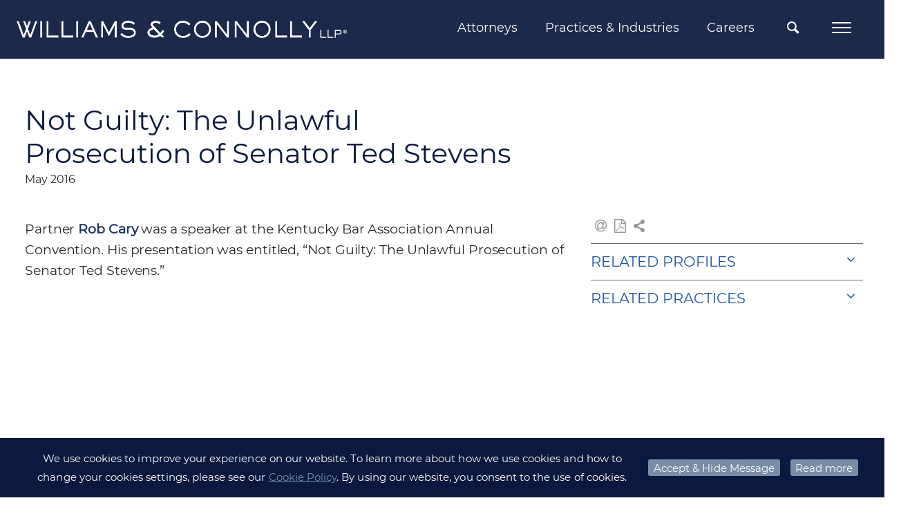

--- FILE ---
content_type: text/html;charset=UTF-8
request_url: https://www.wc.com/Resources/92706/Not-Guilty-The-Unlawful-Prosecution-of-Senator-Ted-Stevens
body_size: 8951
content:
<!DOCTYPE HTML>
<html lang="en">
<head><meta http-equiv="X-UA-Compatible" content="IE=edge" />
<meta http-equiv="Content-Type" content="text/html; charset=utf-8" />
<meta name="Generator" content="Intelliun VE 4.0" />
<meta name='description' content=''/>
<meta name='keywords' content=''/>
<title>Not Guilty: The Unlawful Prosecution of Senator Ted Stevens - Williams & Connolly LLP</title>

<script>
var ve_target = 'Resources/92706/Not-Guilty-The-Unlawful-Prosecution-of-Senator-Ted-Stevens';
var ve_process = 'userportal/openPage';
var ve_portal_name = 'site';
var ve_pageId = '5e401919c224c798c4eb4';
var ve_cid = 'null';
</script>
<meta charset="utf-8"/><meta name="viewport" content="width=device-width,initial-scale=1,minimum-scale=1"/><meta name="mobile-web-app-capable" content="yes"/><meta name="apple-mobile-web-app-status-bar-style" content="black-translucent"/><meta name="application-name" content="Williams &amp; Connolly LLP"/><link rel="apple-touch-icon" href="../../templates/site/apple-touch-icon.png"/><!-- typekit font webkit: franklin-gothic-urw --><SCRIPT nonce="cecfce799415baf1258e9cdcab16fdc4c720152e5f28af3087c616d81982347e" type="text/javascript" src="https://use.typekit.net/hxa7gnr.js">
</SCRIPT><SCRIPT nonce="cecfce799415baf1258e9cdcab16fdc4c720152e5f28af3087c616d81982347e">try{Typekit.load({ async: true });}catch(e){}
</SCRIPT><link rel='stylesheet' type='text/css' href='../../templates/site/css/site.min.css'/><link rel="stylesheet" type='text/css' href='../../templates/shared/css/plugins/smoothness/jquery-ui-1.8rc3.custom.min.css'/><link rel="shortcut icon" href="../../templates/site/images/favicon.ico" type="image/x-icon"/><!-- Google tag (gtag.js) --><SCRIPT nonce="cecfce799415baf1258e9cdcab16fdc4c720152e5f28af3087c616d81982347e" async src="https://www.googletagmanager.com/gtag/js?id=G-GPNKL24ZGX'">
</SCRIPT><SCRIPT nonce="cecfce799415baf1258e9cdcab16fdc4c720152e5f28af3087c616d81982347e">
window.dataLayer = window.dataLayer || [];
function gtag() {dataLayer.push(arguments);}
gtag('js', new Date());
gtag('config', 'G-GPNKL24ZGX');

</SCRIPT><SCRIPT nonce="cecfce799415baf1258e9cdcab16fdc4c720152e5f28af3087c616d81982347e" type='text/javascript'>
var urlPrefix = "../../";
var templateHome = "templates/site/";


</SCRIPT><SCRIPT nonce="cecfce799415baf1258e9cdcab16fdc4c720152e5f28af3087c616d81982347e" type="text/javascript" src="../../templates/site/js/vendor/modernizr-2.8.3.min.js">
</SCRIPT><SCRIPT nonce="cecfce799415baf1258e9cdcab16fdc4c720152e5f28af3087c616d81982347e" src="https://code.jquery.com/jquery-3.6.0.min.js" integrity="sha256-/xUj+3OJU5yExlq6GSYGSHk7tPXikynS7ogEvDej/m4=" crossorigin="anonymous">
</SCRIPT><SCRIPT nonce="cecfce799415baf1258e9cdcab16fdc4c720152e5f28af3087c616d81982347e" type="text/javascript" src="//ajax.googleapis.com/ajax/libs/jqueryui/1.13.2/jquery-ui.min.js">
</SCRIPT><SCRIPT nonce="cecfce799415baf1258e9cdcab16fdc4c720152e5f28af3087c616d81982347e" type="text/javascript" src='../../templates/shared/js/jquery.cpFormHandler.min.js'>
</SCRIPT><SCRIPT nonce="cecfce799415baf1258e9cdcab16fdc4c720152e5f28af3087c616d81982347e" type='text/javascript' src='../../templates/site/js/masonry.pkgd.min.js'>
</SCRIPT><SCRIPT nonce="cecfce799415baf1258e9cdcab16fdc4c720152e5f28af3087c616d81982347e" type='text/javascript' src='../../templates/shared/js/jquery.cpTypeAhead.min.js'>
</SCRIPT><SCRIPT nonce="cecfce799415baf1258e9cdcab16fdc4c720152e5f28af3087c616d81982347e" type='text/javascript' src='../../templates/site/js/functions.min.js?v=1.0.0'>
</SCRIPT><STYLE>

  *html .portlet { width: 100%; }

</STYLE>
<script>
</script>

</head>
<body marginwidth="0" bottommargin="0" topmargin="0" rightmargin="0" leftmargin="0"><div id="ve_page_body" name="ve_page_body">
<form name="mainForm" method="POST" >
<input type=hidden name="vhtml" id="vhtml" value="3.0"/>
<input type=hidden name="veWhereAmI" id="veWhereAmI" value="100-0"/>
<input type=hidden name="veportal" id="veportal" value="100" fullName="site"/>
<input type=hidden name="vePageId" id="vePageId" value=""/>
<table width="100%" cellpadding="0" cellspacing="0">
<tr ><td valign='Top'>
<SCRIPT nonce="cecfce799415baf1258e9cdcab16fdc4c720152e5f28af3087c616d81982347e" type="text/javascript">
if(top != self) top.location.replace(location);

</SCRIPT><input type='text' id='ignore' value='' style='display: none'/><div id='container'><div id='page'><header><div id='header'><div class='header_wrapper clearfix'><!-- Global Navigation Bar --><div class='header_upper_wrapper'><div id='nav_wrapper' class='header_nav_wrapper header_lower_wrapper clearfix'><nav id='nav' class='clearfix'><!-- logo --><div class="logo_wrapper header_left"><div id='logo'><a href='https://www.wc.com/'><img src='../../templates/site/images/logo.png' alt='Williams &amp; Connolly LLP'/></a></div></div><div class="header_nav_right header_right"><ul id='nav_menu' class='cascading-menu' role='menu'><li data-submenu-id='submenu-attorneys' class='menu_link'><a class='top_menu non_active' href="/Attorneys">Attorneys</a><div id='submenu-attorneys' class="submenu_wrapper"><div id="tnp_search_wrapper" class="tnp_wrapper"><div class='nav_alpha_search'><h2 class="tnp_alpha_title">SEARCH ALPHABETICALLY</h2><div class='tnp_alpha'><ul class='tnp_alpha_list'><li class="tnp_alpha"><a href='/Attorneys/Search?alpha=A'>A</a></li><li class="tnp_alpha"><a href='/Attorneys/Search?alpha=B'>B</a></li><li class="tnp_alpha"><a href='/Attorneys/Search?alpha=C'>C</a></li><li class="tnp_alpha"><a href='/Attorneys/Search?alpha=D'>D</a></li><li class="tnp_alpha"><a href='/Attorneys/Search?alpha=E'>E</a></li><li class="tnp_alpha"><a href='/Attorneys/Search?alpha=F'>F</a></li><li class="tnp_alpha"><a href='/Attorneys/Search?alpha=G'>G</a></li><li class="tnp_alpha"><a href='/Attorneys/Search?alpha=H'>H</a></li><li class="tnp_alpha"><a href='/Attorneys/Search?alpha=I'>I</a></li><li class="tnp_alpha"><a href='/Attorneys/Search?alpha=J'>J</a></li><li class="tnp_alpha"><a href='/Attorneys/Search?alpha=K'>K</a></li><li class="tnp_alpha"><a href='/Attorneys/Search?alpha=L'>L</a></li><li class="tnp_alpha"><a href='/Attorneys/Search?alpha=M'>M</a></li><li class="tnp_alpha"><a href='/Attorneys/Search?alpha=N'>N</a></li><li class="tnp_alpha"><a href='/Attorneys/Search?alpha=O'>O</a></li><li class="tnp_alpha"><a href='/Attorneys/Search?alpha=P'>P</a></li><li class="tnp_alpha"><a href='/Attorneys/Search?alpha=Q'>Q</a></li><li class="tnp_alpha"><a href='/Attorneys/Search?alpha=R'>R</a></li><li class="tnp_alpha"><a href='/Attorneys/Search?alpha=S'>S</a></li><li class="tnp_alpha"><a href='/Attorneys/Search?alpha=T'>T</a></li><li class="tnp_alpha"><a href='/Attorneys/Search?alpha=U'>U</a></li><li class="tnp_alpha"><a href='/Attorneys/Search?alpha=V'>V</a></li><li class="tnp_alpha"><a href='/Attorneys/Search?alpha=W'>W</a></li><li class="tnp_alpha"><a href='/Attorneys/Search?alpha=X'>X</a></li><li class="tnp_alpha"><a href='/Attorneys/Search?alpha=Y'>Y</a></li><li class="tnp_alpha"><a href='/Attorneys/Search?alpha=Z'>Z</a></li><li class='tnp_alpha tnp_view_all'><a href='/Attorneys/Search?alpha=ALL'>VIEW ALL</a></li></ul></div></div><div class='nav_field_search'><h2 class="tnp_alpha_title">FILTER BY</h2><div id='tnp_searchFields' class="search_droppicker"><table class="table2col" style="width: 100%" cellspacing="0"><tbody><tr><td class="col1"><div class="inputField inputText"><div><input name='name' type="text" value='Name' defValue='Name'/></div></div></td><td class="col2"><div class="inputField inputSelect"><div><div><select name='practice'><option value=''>Practices &amp; Industries</option><option value='@4804'>Accountant Liability </option><option value='@3910'>Administrative Law</option><option value='@6902'>Aerospace &amp; Defense</option><option value='@5404'>Anti-Money Laundering &amp; Economic Sanctions</option><option value='@3912'>Antitrust</option><option value='@3914'>Arbitration</option><option value='@3916'>Bankruptcy Litigation</option><option value='@3968'>Business Acquisition and Consolidation</option><option value='@5901'>COVID-19 Legal Services</option><option value='@3902'>Civil Litigation and Trial Practice</option><option value='@3918'>Class Actions and Consumer Defense</option><option value='@3920'>Commercial Litigation</option><option value='@3946'>Congressional Investigations</option><option value='@7201'>Construction &amp; Engineering</option><option value='@6904'>Consumer Brands</option><option value='@3970'>Contracts</option><option value='@3972'>Corporate Governance and Compliance</option><option value='@3974'>Counseling for Private Company Formation, Non-Profits, Joint Ventures, LLC&#8217;s</option><option value='@3976'>Credit Facilities</option><option value='@3948'>Criminal Antitrust</option><option value='@3904'>Criminal Defense and Government Investigations</option><option value='@3964'>Criminal Securities and Financial Fraud </option><option value='@3966'>Criminal Tax</option><option value='@6923'>Cryptocurrency &amp; Blockchain</option><option value='@6905'>Cybersecurity &amp; Data Protection</option><option value='@3922'>Directors and Officers Liability</option><option value='@3978'>Employment Counseling </option><option value='@3924'>Employment Litigation</option><option value='@6907'>Energy, Oil &amp; Gas</option><option value='@6908'>Environmental</option><option value='@6101'>Environmental Litigation</option><option value='@3980'>Executive Compensation</option><option value='@3926'>False Claims Act and Qui Tam</option><option value='@3930'>Federal Programs and Government Contracts</option><option value='@6909'>Financial Institutions</option><option value='@3932'>Financial Services and Banking</option><option value='@3934'>First Amendment and Media</option><option value='@3928'>Food &amp; Drug Administration (&#8220;FDA&#8221;) Regulation</option><option value='@6910'>Food, Beverage &amp; Pet</option><option value='@5302'>Food, Beverage &amp; Pet </option><option value='@3958'>Foreign Corrupt Practices Act</option><option value='@6911'>Health Care</option><option value='@3960'>Health Care Fraud</option><option value='@6912'>Higher Education</option><option value='@6913'>Hospitality, Leisure &amp; Gaming</option><option value='@6901'>Industries &amp; Issues</option><option value='@7102'>Insurance &amp; Reinsurance</option><option value='@5203'>Insurance Disputes</option><option value='@6202'>Internal Investigations</option><option value='@3940'>International Disputes</option><option value='@4802'>Law Firm Defense</option><option value='@6914'>Life Sciences</option><option value='@6915'>Media &amp; Entertainment</option><option value='@6916'>Mining &amp; Metals</option><option value='@3938'>Patent Litigation</option><option value='@6917'>Private Equity &amp; Investment</option><option value='@3944'>Products Liability, Torts, and Medicine</option><option value='@6918'>Professional Services</option><option value='@3962'>Public Corruption</option><option value='@4413'>Real Estate</option><option value='@4409'>Representation of Authors</option><option value='@4407'>Representation of Former Government Officials</option><option value='@4411'>Representation of Television Correspondents, Anchors, and Producers</option><option value='@4602'>Securities Enforcement</option><option value='@4102'>Securities Litigation</option><option value='@4502'>Sports</option><option value='@5403'>State Attorneys General Investigations</option><option value='@3906'>Supreme Court and Appellate Litigation</option><option value='@4702'>Tax Controversy</option><option value='@4604'>Tax Planning</option><option value='@6921'>Technology</option><option value='@4202'>Trademark and Copyright</option><option value='@3908'>Transactions and Business Counseling</option><option value='@6922'>Transportation</option><option value='@4204'>Unfair Competition, Trade Secrets and Restrictive Covenants</option><option value='@7001'>eDiscovery Strategy</option></select></div></div></div></td></tr><tr><td class="col1"><div class="inputField inputSelect"><div><div><select name='title'><option value=''>Title</option><option value='@4302'>Associate</option><option value='@22901'>Chief Diversity Partner</option><option value='@41510'>Chief of Discovery Attorney Services</option><option value='@28301'>Claims Counsel</option><option value='@9801'>Counsel</option><option value='@35002'>Counsel and Legal Counsel for Business Development</option><option value='@28201'>Discovery Attorney</option><option value='@36402'>Discovery Counsel</option><option value='@4310'>Partner</option><option value='@42501'>Partner &amp; General Counsel</option><option value='@42601'>Pro Bono Counsel</option><option value='@4313'>Senior Counsel</option><option value='@28202'>Senior Discovery Attorney</option></select></div></div></div></td><td class="col2"><div class="inputField inputText"><div><input name='search' type="text" value='Keyword' defValue='Keyword'/></div></div></td></tr><tr><td class="col1"><table cellspacing="0" style="width: 100%"><tr><td><span class="search_btn"><a fhType="submitbutton" fhUrl='/Attorneys/Search' href='/Attorneys/Search?search=*&page=0' class="" title="Search Profiles">Search</a></span><span class="search_btn"><a fhType="resetbutton" href='#' class="" title="Clear Fields">Clear</a></span></td></tr></table></td></tr></tbody></table></div></div></div></div></li><li data-submenu-id='submenu-practices' class='menu_link'><a class='top_menu non_active' href="/Practices">Practices &amp; Industries</a><div id='submenu-practices' class="submenu_wrapper"><div class="nav_list_wrapper nav_pi_list_wrapper"><ul class="nav_pi_list nav_list noBullet"><li data-submenu-id='submenu-83302' class='nbLi pil_submenu_header'><a href="/Practices/Civil-Litigation-and-Trial-Practice" class='submenu_title wordwrap'>Civil Litigation and Trial Practice</a><div id='submenu-83302' class="sub_pi_submenu_wrapper"><ul class='noBullet nav_sub_pi_list nav_sub2_list'><li class='nbLi nav_sub_pi nav_sub2_item'><a href="/Practices/Civil-Litigation-and-Trial-Practice/Accountant-Liability" class="wordwrap">Accountant Liability </a></li><li class='nbLi nav_sub_pi nav_sub2_item'><a href="/Practices/Civil-Litigation-and-Trial-Practice/Administrative-Law" class="wordwrap">Administrative Law</a></li><li class='nbLi nav_sub_pi nav_sub2_item'><a href="/Practices/Civil-Litigation-and-Trial-Practice/Antitrust" class="wordwrap">Antitrust</a></li><li class='nbLi nav_sub_pi nav_sub2_item'><a href="/Practices/Civil-Litigation-and-Trial-Practice/Arbitration" class="wordwrap">Arbitration</a></li><li class='nbLi nav_sub_pi nav_sub2_item'><a href="/Practices/Civil-Litigation-and-Trial-Practice/Bankruptcy-Litigation" class="wordwrap">Bankruptcy Litigation</a></li><li class='nbLi nav_sub_pi nav_sub2_item'><a href="/Practices/Civil-Litigation-and-Trial-Practice/Class-Actions-and-Consumer-Defense" class="wordwrap">Class Actions and Consumer Defense</a></li><li class='nbLi nav_sub_pi nav_sub2_item'><a href="/Practices/Civil-Litigation-and-Trial-Practice/Commercial-Litigation" class="wordwrap">Commercial Litigation</a></li><li class='nbLi nav_sub_pi nav_sub2_item'><a href="/Practices/Civil-Litigation-and-Trial-Practice/Directors-and-Officers-Liability" class="wordwrap">Directors and Officers Liability</a></li><li class='nbLi nav_sub_pi nav_sub2_item'><a href="/Practices/Civil-Litigation-and-Trial-Practice/Employment-Litigation" class="wordwrap">Employment Litigation</a></li><li class='nbLi nav_sub_pi nav_sub2_item'><a href="/Practices/Civil-Litigation-and-Trial-Practice/Environmental-Litigation" class="wordwrap">Environmental Litigation</a></li><li class='nbLi nav_sub_pi nav_sub2_item'><a href="/Practices/Civil-Litigation-and-Trial-Practice/False-Claims-Act-and-Qui-Tam" class="wordwrap">False Claims Act and Qui Tam</a></li><li class='nbLi nav_sub_pi nav_sub2_item'><a href="/Practices/Civil-Litigation-and-Trial-Practice/Federal-Programs-and-Government-Contracts" class="wordwrap">Federal Programs and Government Contracts</a></li><li class='nbLi nav_sub_pi nav_sub2_item'><a href="/Practices/Civil-Litigation-and-Trial-Practice/Financial-Services-and-Banking" class="wordwrap">Financial Services and Banking</a></li><li class='nbLi nav_sub_pi nav_sub2_item'><a href="/Practices/Civil-Litigation-and-Trial-Practice/First-Amendment-and-Media" class="wordwrap">First Amendment and Media</a></li><li class='nbLi nav_sub_pi nav_sub2_item'><a href="/Practices/Civil-Litigation-and-Trial-Practice/Food-Beverage-Pet" class="wordwrap">Food, Beverage &amp; Pet </a></li><li class='nbLi nav_sub_pi nav_sub2_item'><a href="/Practices/Civil-Litigation-and-Trial-Practice/Food-Drug-Administration-FDA-Regulation" class="wordwrap">Food &amp; Drug Administration (&#8220;FDA&#8221;) Regulation</a></li><li class='nbLi nav_sub_pi nav_sub2_item'><a href="/Practices/Civil-Litigation-and-Trial-Practice/Insurance-Disputes" class="wordwrap">Insurance Disputes</a></li><li class='nbLi nav_sub_pi nav_sub2_item'><a href="/Practices/Civil-Litigation-and-Trial-Practice/International-Disputes" class="wordwrap">International Disputes</a></li><li class='nbLi nav_sub_pi nav_sub2_item'><a href="/Practices/Civil-Litigation-and-Trial-Practice/Law-Firm-Defense" class="wordwrap">Law Firm Defense</a></li><li class='nbLi nav_sub_pi nav_sub2_item'><a href="/Practices/Civil-Litigation-and-Trial-Practice/Patent-Litigation" class="wordwrap">Patent Litigation</a></li><li class='nbLi nav_sub_pi nav_sub2_item'><a href="/Practices/Civil-Litigation-and-Trial-Practice/Products-Liability-Torts-and-Medicine" class="wordwrap">Products Liability, Torts, and Medicine</a></li><li class='nbLi nav_sub_pi nav_sub2_item'><a href="/Practices/Civil-Litigation-and-Trial-Practice/Real-Estate" class="wordwrap">Real Estate</a></li><li class='nbLi nav_sub_pi nav_sub2_item'><a href="/Practices/Civil-Litigation-and-Trial-Practice/Securities-Enforcement" class="wordwrap">Securities Enforcement</a></li><li class='nbLi nav_sub_pi nav_sub2_item'><a href="/Practices/Civil-Litigation-and-Trial-Practice/Securities-Litigation" class="wordwrap">Securities Litigation</a></li><li class='nbLi nav_sub_pi nav_sub2_item'><a href="/Practices/Civil-Litigation-and-Trial-Practice/Sports" class="wordwrap">Sports</a></li><li class='nbLi nav_sub_pi nav_sub2_item'><a href="/Practices/Civil-Litigation-and-Trial-Practice/Tax-Controversy" class="wordwrap">Tax Controversy</a></li><li class='nbLi nav_sub_pi nav_sub2_item'><a href="/Practices/Civil-Litigation-and-Trial-Practice/Trademark-and-Copyright" class="wordwrap">Trademark and Copyright</a></li><li class='nbLi nav_sub_pi nav_sub2_item'><a href="/Practices/Civil-Litigation-and-Trial-Practice/Unfair-Competition-Trade-Secrets-and-Restrictive-Covenants" class="wordwrap">Unfair Competition, Trade Secrets and Restrictive Covenants</a></li></ul></div></li><li data-submenu-id='submenu-83304' class='nbLi pil_submenu_header'><a href="/Practices/Criminal-Defense-and-Government-Investigations" class='submenu_title wordwrap'>Criminal Defense and Government Investigations</a><div id='submenu-83304' class="sub_pi_submenu_wrapper"><ul class='noBullet nav_sub_pi_list nav_sub2_list'><li class='nbLi nav_sub_pi nav_sub2_item'><a href="/Practices/Criminal-Defense-and-Government-Investigations/Anti-Money-Laundering-Economic-Sanctions" class="wordwrap">Anti-Money Laundering &amp; Economic Sanctions</a></li><li class='nbLi nav_sub_pi nav_sub2_item'><a href="/Practices/Criminal-Defense-and-Government-Investigations/Congressional-Investigations" class="wordwrap">Congressional Investigations</a></li><li class='nbLi nav_sub_pi nav_sub2_item'><a href="/Practices/Criminal-Defense-and-Government-Investigations/Criminal-Antitrust" class="wordwrap">Criminal Antitrust</a></li><li class='nbLi nav_sub_pi nav_sub2_item'><a href="/Practices/Criminal-Defense-and-Government-Investigations/Criminal-Securities-and-Financial-Fraud" class="wordwrap">Criminal Securities and Financial Fraud </a></li><li class='nbLi nav_sub_pi nav_sub2_item'><a href="/Practices/Criminal-Defense-and-Government-Investigations/Criminal-Tax" class="wordwrap">Criminal Tax</a></li><li class='nbLi nav_sub_pi nav_sub2_item'><a href="/Practices/Criminal-Defense-and-Government-Investigations/False-Claims-Act-and-Qui-Tam" class="wordwrap">False Claims Act and Qui Tam</a></li><li class='nbLi nav_sub_pi nav_sub2_item'><a href="/Practices/Criminal-Defense-and-Government-Investigations/Federal-Programs-and-Government-Contracts" class="wordwrap">Federal Programs and Government Contracts</a></li><li class='nbLi nav_sub_pi nav_sub2_item'><a href="/Practices/Criminal-Defense-and-Government-Investigations/Foreign-Corrupt-Practices-Act" class="wordwrap">Foreign Corrupt Practices Act</a></li><li class='nbLi nav_sub_pi nav_sub2_item'><a href="/Practices/Criminal-Defense-and-Government-Investigations/Health-Care-Fraud" class="wordwrap">Health Care Fraud</a></li><li class='nbLi nav_sub_pi nav_sub2_item'><a href="/Practices/Criminal-Defense-and-Government-Investigations/Internal-Investigations" class="wordwrap">Internal Investigations</a></li><li class='nbLi nav_sub_pi nav_sub2_item'><a href="/Practices/Criminal-Defense-and-Government-Investigations/Public-Corruption" class="wordwrap">Public Corruption</a></li><li class='nbLi nav_sub_pi nav_sub2_item'><a href="/Practices/Criminal-Defense-and-Government-Investigations/State-Attorneys-General-Investigations" class="wordwrap">State Attorneys General Investigations</a></li></ul></div></li><li data-submenu-id='submenu-83306' class='nbLi'><a href="/Practices/Supreme-Court-and-Appellate-Litigation" class='submenu_title wordwrap'>Supreme Court and Appellate Litigation</a></li><li data-submenu-id='submenu-83308' class='nbLi pil_submenu_header'><a href="/Practices/Transactions-and-Business-Counseling" class='submenu_title wordwrap'>Transactions and Business Counseling</a><div id='submenu-83308' class="sub_pi_submenu_wrapper"><ul class='noBullet nav_sub_pi_list nav_sub2_list'><li class='nbLi nav_sub_pi nav_sub2_item'><a href="/Practices/Transactions-and-Business-Counseling/Business-Acquisition-and-Consolidation" class="wordwrap">Business Acquisition and Consolidation</a></li><li class='nbLi nav_sub_pi nav_sub2_item'><a href="/Practices/Transactions-and-Business-Counseling/Contracts" class="wordwrap">Contracts</a></li><li class='nbLi nav_sub_pi nav_sub2_item'><a href="/Practices/Transactions-and-Business-Counseling/Corporate-Governance-and-Compliance" class="wordwrap">Corporate Governance and Compliance</a></li><li class='nbLi nav_sub_pi nav_sub2_item'><a href="/Practices/Transactions-and-Business-Counseling/Counseling-for-Private-Company-Formation-Non-Profits-Joint-Ventures-LLCs" class="wordwrap">Counseling for Private Company Formation, Non-Profits, Joint Ventures, LLC&#8217;s</a></li><li class='nbLi nav_sub_pi nav_sub2_item'><a href="/Practices/Transactions-and-Business-Counseling/Credit-Facilities" class="wordwrap">Credit Facilities</a></li><li class='nbLi nav_sub_pi nav_sub2_item'><a href="/Practices/Transactions-and-Business-Counseling/Employment-Counseling" class="wordwrap">Employment Counseling </a></li><li class='nbLi nav_sub_pi nav_sub2_item'><a href="/Practices/Transactions-and-Business-Counseling/Executive-Compensation" class="wordwrap">Executive Compensation</a></li><li class='nbLi nav_sub_pi nav_sub2_item'><a href="/Practices/Transactions-and-Business-Counseling/Representation-of-Former-Government-Officials" class="wordwrap">Representation of Former Government Officials</a></li><li class='nbLi nav_sub_pi nav_sub2_item'><a href="/Practices/Transactions-and-Business-Counseling/Representation-of-Authors" class="wordwrap">Representation of Authors</a></li><li class='nbLi nav_sub_pi nav_sub2_item'><a href="/Practices/Transactions-and-Business-Counseling/Representation-of-Television-Correspondents-Anchors-and-Producers" class="wordwrap">Representation of Television Correspondents, Anchors, and Producers</a></li><li class='nbLi nav_sub_pi nav_sub2_item'><a href="/Practices/Transactions-and-Business-Counseling/Tax-Planning" class="wordwrap">Tax Planning</a></li></ul></div></li><li data-submenu-id='submenu-200201' class='nbLi pil_submenu_header'><a href="/Practices/Industries-Issues" class='submenu_title wordwrap'>Industries &amp; Issues</a><div id='submenu-200201' class="sub_pi_submenu_wrapper"><ul class='noBullet nav_sub_pi_list nav_sub2_list'><li class='nbLi nav_sub_pi nav_sub2_item'><a href="/Practices/Industries-Issues/Aerospace-Defense" class="wordwrap">Aerospace &amp; Defense</a></li><li class='nbLi nav_sub_pi nav_sub2_item'><a href="/Practices/Industries-Issues/Consumer-Brands" class="wordwrap">Consumer Brands</a></li><li class='nbLi nav_sub_pi nav_sub2_item'><a href="/Practices/Industries-Issues/Construction-Engineering" class="wordwrap">Construction &amp; Engineering</a></li><li class='nbLi nav_sub_pi nav_sub2_item'><a href="/Practices/Industries-Issues/COVID-19-Legal-Services" class="wordwrap">COVID-19 Legal Services</a></li><li class='nbLi nav_sub_pi nav_sub2_item'><a href="/Practices/Industries-Issues/Cybersecurity-Data-Protection" class="wordwrap">Cybersecurity &amp; Data Protection</a></li><li class='nbLi nav_sub_pi nav_sub2_item'><a href="/Practices/Industries-Issues/Cryptocurrency-Blockchain" class="wordwrap">Cryptocurrency &amp; Blockchain</a></li><li class='nbLi nav_sub_pi nav_sub2_item'><a href="/Practices/Industries-Issues/eDiscovery-Strategy" class="wordwrap">eDiscovery Strategy</a></li><li class='nbLi nav_sub_pi nav_sub2_item'><a href="/Practices/Industries-Issues/Energy-Oil-Gas" class="wordwrap">Energy, Oil &amp; Gas</a></li><li class='nbLi nav_sub_pi nav_sub2_item'><a href="/Practices/Industries-Issues/Environmental" class="wordwrap">Environmental</a></li><li class='nbLi nav_sub_pi nav_sub2_item'><a href="/Practices/Industries-Issues/Financial-Institutions" class="wordwrap">Financial Institutions</a></li><li class='nbLi nav_sub_pi nav_sub2_item'><a href="/Practices/Industries-Issues/Food-Beverage-Pet" class="wordwrap">Food, Beverage &amp; Pet</a></li><li class='nbLi nav_sub_pi nav_sub2_item'><a href="/Practices/Industries-Issues/Health-Care" class="wordwrap">Health Care</a></li><li class='nbLi nav_sub_pi nav_sub2_item'><a href="/Practices/Industries-Issues/Higher-Education" class="wordwrap">Higher Education</a></li><li class='nbLi nav_sub_pi nav_sub2_item'><a href="/Practices/Industries-Issues/Hospitality-Leisure-Gaming" class="wordwrap">Hospitality, Leisure &amp; Gaming</a></li><li class='nbLi nav_sub_pi nav_sub2_item'><a href="/Practices/Industries-Issues/Insurance-Reinsurance" class="wordwrap">Insurance &amp; Reinsurance</a></li><li class='nbLi nav_sub_pi nav_sub2_item'><a href="/Practices/Industries-Issues/Life-Sciences" class="wordwrap">Life Sciences</a></li><li class='nbLi nav_sub_pi nav_sub2_item'><a href="/Practices/Industries-Issues/Media-Entertainment" class="wordwrap">Media &amp; Entertainment</a></li><li class='nbLi nav_sub_pi nav_sub2_item'><a href="/Practices/Industries-Issues/Mining-Metals" class="wordwrap">Mining &amp; Metals</a></li><li class='nbLi nav_sub_pi nav_sub2_item'><a href="/Practices/Industries-Issues/Private-Equity-Investment" class="wordwrap">Private Equity &amp; Investment</a></li><li class='nbLi nav_sub_pi nav_sub2_item'><a href="/Practices/Industries-Issues/Professional-Services" class="wordwrap">Professional Services</a></li><li class='nbLi nav_sub_pi nav_sub2_item'><a href="/Practices/Industries-Issues/Real-Estate" class="wordwrap">Real Estate</a></li><li class='nbLi nav_sub_pi nav_sub2_item'><a href="/Practices/Industries-Issues/Sports" class="wordwrap">Sports</a></li><li class='nbLi nav_sub_pi nav_sub2_item'><a href="/Practices/Industries-Issues/Technology" class="wordwrap">Technology</a></li><li class='nbLi nav_sub_pi nav_sub2_item'><a href="/Practices/Industries-Issues/Transportation" class="wordwrap">Transportation</a></li></ul></div></li></ul></div></div></li><li data-submenu-id='submenu-careers' class='menu_link'><a class='top_menu non_active' href="/Careers">Careers</a><div id='submenu-careers' class="submenu_wrapper"><div class="nav_list_wrapper"><ul class="nav_list noBullet nav_top_list"><li class='nbLi pil_subMenuHeader'><a  href="/Careers/Associates" class="submenu_title">Associates</a><ul class='noBullet nav_sub2_list'><li class='nbLi nav_sub2_item'><a  href="/Careers/Associates/Associate-Hiring-Process" class="wordwrap">Associate Hiring Process</a></li><li class='nbLi nav_sub2_item'><a  href="/Careers/Associates/Benefits" class="wordwrap">Benefits</a></li><li class='nbLi nav_sub2_item'><a  href="/Careers/Associates/Hiring-Committee" class="wordwrap">Hiring Committee</a></li><li class='nbLi nav_sub2_item'><a  href="/Careers/Associates/Apply-Online" class="wordwrap">Apply Online</a></li></ul></li><li class='nbLi pil_subMenuHeader'><a  href="/Careers/Summer-Associates" class="submenu_title">Summer Associates</a><ul class='noBullet nav_sub2_list'><li class='nbLi nav_sub2_item'><a  href="/Careers/Summer-Associates/Program-Overview" class="wordwrap">Program Overview</a></li><li class='nbLi nav_sub2_item'><a  href="/Careers/Summer-Associates/Summer-Associate-Diversity-and-Inclusion-Scholarships" class="wordwrap">Summer Associate Diversity and Inclusion Scholarships</a></li><li class='nbLi nav_sub2_item'><a  href="/Careers/Summer-Associates/Firm-Highlights" class="wordwrap">Firm Highlights</a></li><li class='nbLi nav_sub2_item'><a  href="/Careers/Summer-Associates/Recruiting-Schedule" class="wordwrap">Recruiting Schedule</a></li><li class='nbLi nav_sub2_item'><a  href="/Careers/Summer-Associates/Apply-Online" class="wordwrap">Apply Online</a></li><li class='nbLi nav_sub2_item'><a  href="/Careers/Summer-Associates/Hiring-Committee" class="wordwrap">Hiring Committee</a></li><li class='nbLi nav_sub2_item'><a  href="/Careers/Summer-Associates/Frequently-Asked-Questions" class="wordwrap">Frequently Asked Questions</a></li></ul></li><li class='nbLi pil_subMenuHeader'><a  href="/Careers/Professional-Staff" class="submenu_title">Professional Staff</a><ul class='noBullet nav_sub2_list'><li class='nbLi nav_sub2_item'><a  href="/Careers/Professional-Staff/Benefits" class="wordwrap">Benefits</a></li><li class='nbLi nav_sub2_item'><a  href="/Careers/Professional-Staff/Training-Development" class="wordwrap">Training &amp; Development</a></li><li class='nbLi nav_sub2_item'><a target="_blank" href="http://search3.smartsearchonline.com/wc/jobs/process_jobsearch.asp" class="wordwrap">Available Positions</a></li><li class='nbLi nav_sub2_item'><a  href="/Careers/Professional-Staff/Staff-Contacts" class="wordwrap">Staff Contacts</a></li></ul></li></ul></div></div></li></ul><!-- Site Search Form --><div id='ssf_wrapper' class='gss_search_form'><div class='inputField ssf_search_box'><a class="ssf_search_btn icon-search" fhType="submitbutton" fhUrl='/Search' href='/Search' title='Search'></a></div><div class="gsta_search_wrapper"><div id='taf_wrapper' class='gss_search_form'><!-- <vecalc expression='searchUrl = urlPrefix + ifEmpty(globalVars["ssf_searchUrl"], "Search")' output='none' /> --><div class='inputField ssf_search_box'><div><input name='search' type='text' aria-label='Quick search' value='' placeholder='SEARCH'/></div><a class="ssf_search_btn icon-search" fhType="submitbutton" fhUrl='/Search' href='/Search' title='Search' aria-label='Quick Search button'></a></div></div></div></div><div class="mobile_menu ignore_menu"><!-- Mobile Menu --><div id="mobile_menu_bar"><div class='menu_bar_wrapper'><div class="menu_toggle_icon"><span></span><span></span><span></span><span></span></div></div><div class="mobile_menu_wrapper"><ul class="mobile_menu"><li data-submenu-id='submenu-attorneys' class='mobile_menu_link'><a class='non_active' href="/Attorneys">Attorneys</a><li data-submenu-id='submenu-practices' class='mobile_menu_link'><a class='non_active' href="/Practices">Practices &amp; Industries</a><li data-submenu-id='submenu-careers' class='mobile_menu_link'><a class='non_active' href="/Careers">Careers</a><li data-submenu-id='submenu-diversity-inclusion' class='mobile_menu_link'><a class='non_active' href="/Diversity-Inclusion">Diversity &amp; Inclusion</a><li data-submenu-id='submenu-firm' class='mobile_menu_link'><a class='non_active' href="/Firm">Firm</a><li data-submenu-id='submenu-news' class='mobile_menu_link'><a class='non_active' href="/News">News</a><li data-submenu-id='submenu-resources' class='mobile_menu_link'><a class='non_active' href="/Resources">Resources</a><li data-submenu-id='submenu-/firm/contact' class='mobile_menu_link'><a  href='/Firm/Contact'>Contact</a></li><li data-submenu-id='submenu-/firm/alumni' class='mobile_menu_link'><a target="_blank" href='http://www.wcalum.com'>Alumni</a></li><li data-submenu-id='submenu-/firm/pro-bono' class='mobile_menu_link'><a  href='/Firm/Pro-Bono'>Pro Bono</a></li></ul></div></div></div></div></nav></div></div></div></div></header><div id='content' class="minHeightDiv"><div id='content_wrapper' class='resources_wrapper'><!--           <veinclude src='templates/shared/page-breadcrumb.vhtml'/> --><table width="100%" cellpadding="0" cellspacing="0">
<tr ><td valign='Top'>
<!--- WEBOS PORTAL_PAGE BEGIN --><table class='portal-page layout-1Column' border='0' cellpadding='0' cellspacing='0' width='100%'><tr><td valign='top' class='wide-col page-colA' colName='A'><div class='wos-column-body'><div id='portlet_A01' class='portal-page-area' style='' wosOID='101'><div class="hn portlet-margins"><div class="portlet"><!--<script nonce="cecfce799415baf1258e9cdcab16fdc4c720152e5f28af3087c616d81982347e">WOSPortlet.setTopic( "<%=portlet.order%>", "<%=topic%>" );</script>--><!--<veinclude src="ve/widgets/web/core/dependentArea.vhtml">
          <vesection name="body">--><div class="details_wrapper resources_details_wrapper"><div class="details_header news_details_header"><div class="news_details_info"><div class="news_name page_title details_page_title"><h1>Not Guilty: The Unlawful Prosecution of Senator Ted Stevens</h1></div><div class="news_subtitle_date"><span class="news_details_date">May 2016</span></div></div></div><div class="details_content_wrapper news_content_wrapper"><div class="details_left cols2 cols2_wide"><div class="news_details_content details_content"><div class="news_overview"><p>Partner <a href="https://www.wc.com/Profiles/Robert-M-Cary"><strong>Rob Cary</strong></a>&nbsp;was a speaker&nbsp;at the Kentucky Bar Association Annual Convention. His presentation was entitled, &ldquo;Not Guilty: The Unlawful Prosecution of Senator Ted Stevens.&rdquo;</p></div></div></div><div class="details_right cols2 cols2_narrow"><div id='pageOptions' class='page_options_wrapper'><a href='#' class='optionIcon icon_email icon-at' title='Email Page' rel=nofollow><span>Email Page</span></a><a href='#' class='optionIcon icon_printPdf icon-file-pdf fa fa fa-file-pdf-o' title='Print to PDF' rel=nofollow><span>Print to PDF</span></a><a href='http://www.addthis.com/bookmark.php?v=250&pubid=ra-55943558335edf95' class='optionIcon icon_share addthis_button icon-share fa-share-alt' title='Share Page' ><span>Share Page</span></a></div><SCRIPT nonce="cecfce799415baf1258e9cdcab16fdc4c720152e5f28af3087c616d81982347e" type="text/javascript">
$(function() {
$('a.icon_email').click(function(e) {
e.preventDefault();
window.location.href = "mailto:?body=" + window.location.href;
});
});
$(document).ready(function(){
$(".icon_printPdf").on('click',function(e){
e.preventDefault();
generatePDF($(location).attr('pathname').substring(1,$(location).attr('pathname').length),"urlPrefix=../../&amp;find=92706","../../");
});
});

</SCRIPT><div class="right_col_wrapper"><div id="news_details_related_profiles" class='news_right_col_list_wrapper right_col_list_wrapper fold'><h1 class="right_col_title resources_right_col_title">Related Profiles</h1><ul class='noBullet news_related_list right_col_list bio_list'><li class='related_news related_item bio_item'><a href='../../Attorneys/Robert-M-Cary' class='bio_img_wrapper'><img class='bio_img' src='../../portalresource/lookup/poid/Z1tOl9NPl0LPoDtRkzLQj5sPbDdEvC3Cs0!/photoThumb.name=/Cary, Rob (Thumbnail).jpg' alt='Robert M. Cary Photo'/></a><div class='bio_info'><a href='../../Attorneys/Robert-M-Cary' class='bio_name_wrapper'><div class='bio_name'>Robert M. Cary</div></a><div class="bio_title">Partner</div><div class="bio_email"><a class="email_link wordwrap" href='javascript:mailTo("rcary@wc.com");'>rcary@wc.com</a></div><div class="bio_direct phone_num"><span>D</span>202-434-5175</div></div></li></ul></div><div id="news_details_related_newss" class='news_right_col_list_wrapper right_col_list_wrapper fold'><h1 class="right_col_title resources_right_col_title">Related Practices</h1><ul class='noBullet news_related_list right_col_list'><li class='related_news related_item'><a href="../../Practices/Civil-Litigation-and-Trial-Practice">Civil Litigation and Trial Practice</a></li></ul></div></div><div class="right_col_call_to_action_wrapper"></div></div></div></div><!--</vesection>
        </veinclude>--></div></div></div></div></td></tr></table><!--- WEBOS PORTAL_PAGE END --><SCRIPT nonce="cecfce799415baf1258e9cdcab16fdc4c720152e5f28af3087c616d81982347e">
WebOS.Client.setPageSubject( "100" );

</SCRIPT><input type='hidden' id='webOSPageSubject' value='100'/></td></tr>
</table>
</div></div><footer><div id="footer"><div class="footer_wrapper"><div class="footer_left"><div class="footer_links"><a class='footer_link' href='../../Firm/Contact'>Contact</a><a class='footer_link' href='../../Cookie-Policy'>Cookie Policy</a><a class='footer_link' href='../../Disclaimer'>Disclaimer</a><a class='footer_link' href='../../Privacy-Policy'>Privacy Policy</a><a class='footer_link' href='../../Sitemap'>Sitemap</a></div><!-- Footer copyright --><div id="footer_copyright">&copy; 2026 Williams &amp; Connolly LLP</div><!-- Footer Contact Info --><div class="footer_info">680 Maine Avenue SW, Washington DC 20024</div><div class="footer_info"><a href="tel:202.434.5000">202.434.5000</a></div></div></div></div></footer></div></div><SCRIPT nonce="cecfce799415baf1258e9cdcab16fdc4c720152e5f28af3087c616d81982347e" type='text/javascript'>
(function(i,s,o,g,r,a,m){i['GoogleAnalyticsObject']=r;i[r]=i[r]||function(){
(i[r].q=i[r].q||[]).push(arguments)},i[r].l=1*new Date();a=s.createElement(o),
m=s.getElementsByTagName(o)[0];a.async=1;a.src=g;m.parentNode.insertBefore(a,m)
})(window,document,'script','https://www.google-analytics.com/analytics.js','ga');

ga('create', 'UA-52346670-1', 'auto');
ga('send', 'pageview');

</SCRIPT><div id="email_disclaimer_popup" class="popup_dialog email_disclaimer_dialog"><p>Email Williams &amp; Connolly LLP Office</p><p>Please be aware that we cannot represent you until we have confirmed that doing so will not create a conflict of interests and we have agreed to the representation. Therefore, please do not send us any information about any matter until you receive a written statement from us that we have agreed to represent you (an &ldquo;engagement letter&rdquo;). Sending information to Williams &amp; Connolly LLP will not create, and receipt does not constitute, an attorney-client relationship. Unless you have executed an engagement letter, Williams &amp; Connolly&rsquo;s receipt of information from you about a matter will not prevent the law firm from representing someone else who is adverse to you in the same matter, and any information that you provide may not be treated as privileged or confidential.</p><p>The best way for you to inquire regarding possible representation is to telephone one of our attorneys. Thank you for your interest in Williams &amp; Connolly LLP.</p><p>Please click &quot;Accept&quot; to confirm that you agree to these terms.</p></div><a href="#" class="back_to_top">back to top</a><SCRIPT nonce="cecfce799415baf1258e9cdcab16fdc4c720152e5f28af3087c616d81982347e" type='text/javascript' src='../../templates/site/js/vendor/jquery.menu-aim.min.js'>
</SCRIPT></td></tr>
</table>
<DIV ID="ve_hiddenDiv" STYLE="position:absolute;visibility:hidden;"></DIV> 
</form>
<form id="ve_backgroundPostForm" name="ve_backgroundPostForm" action="" method="post" target="ve_backgroundPostFrame" style="DISPLAY: none"></form>
<div id="ve_background_post_div" name="ve_background_post_div" style="width:100%;height:100%;overflow:auto;display:none">
<iframe id="ve_backgroundPostFrame" name="ve_backgroundPostFrame" border="0" src="/ve/res/html/blank.html" frameborder="0" style="width:100%;height:100%;margin:0;" scrolling="no"></iframe>
</div>
</div>
</body>
</html>

--- FILE ---
content_type: text/plain
request_url: https://www.google-analytics.com/j/collect?v=1&_v=j102&a=1315486904&t=pageview&_s=1&dl=https%3A%2F%2Fwww.wc.com%2FResources%2F92706%2FNot-Guilty-The-Unlawful-Prosecution-of-Senator-Ted-Stevens&ul=en-us%40posix&dt=Not%20Guilty%3A%20The%20Unlawful%20Prosecution%20of%20Senator%20Ted%20Stevens%20-%20Williams%20%26%20Connolly%20LLP&sr=1280x720&vp=1280x720&_u=IEBAAEABAAAAACAAI~&jid=1136024876&gjid=30840088&cid=28503850.1770125684&tid=UA-52346670-1&_gid=330363654.1770125684&_r=1&_slc=1&z=961923458
body_size: -448
content:
2,cG-DNRFKL6QC6